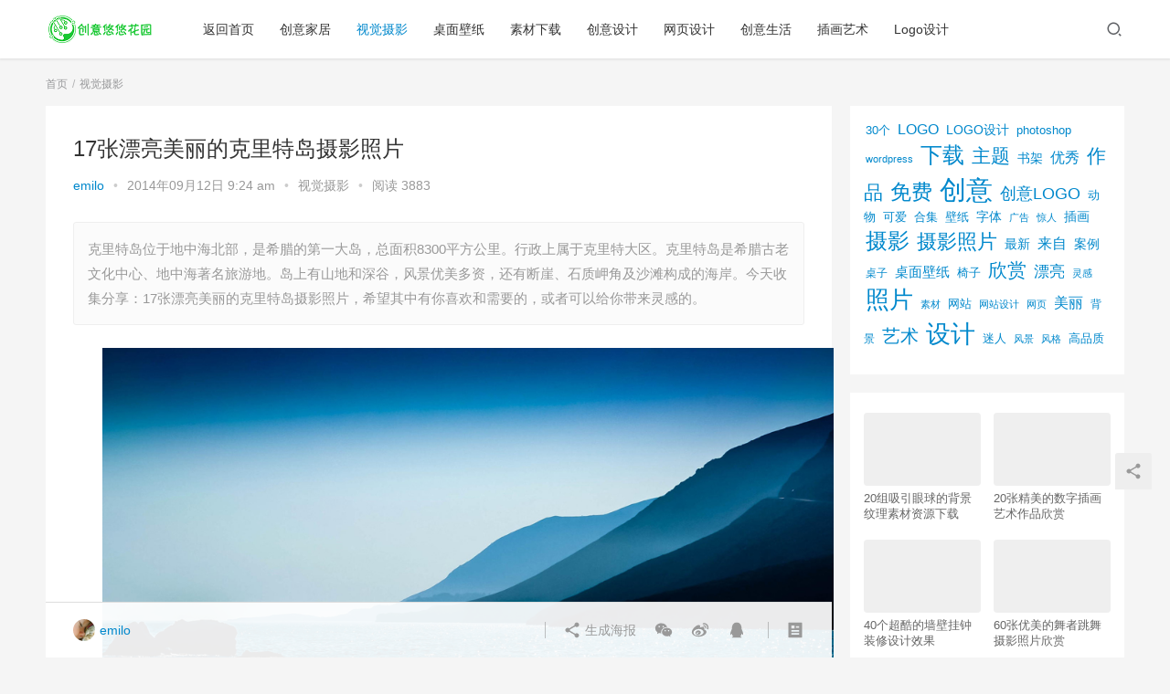

--- FILE ---
content_type: text/html; charset=UTF-8
request_url: http://uuhy.com/html/26494.html
body_size: 14434
content:
<!DOCTYPE html>
<html lang="zh-CN">
<head>
    <meta charset="UTF-8">
    <meta http-equiv="X-UA-Compatible" content="IE=Edge,chrome=1">
    <meta name="renderer" content="webkit">
    <meta name="viewport" content="initial-scale=1.0,user-scalable=no,maximum-scale=1,width=device-width">
    <title>17张漂亮美丽的克里特岛摄影照片 | 创意悠悠花园</title>
    <meta name='robots' content='max-image-preview:large' />
<meta name="keywords" content="克里特岛,摄影,漂亮,照片,美丽" />
<meta name="description" content="克里特岛位于地中海北部，是希腊的第一大岛，总面积8300平方公里。行政上属于克里特大区。克里特岛是希腊古老文化中心、地中海著名旅游地。岛上有山地和深谷，风景优美多资，还有断崖、石质岬角及沙滩构成的海岸。今天收集分享：17张漂亮美丽的克里特岛摄影照片，希望其中有你喜欢和需要的，或者可以给你带来灵感的。" />
<meta property="og:type" content="article" />
<meta property="og:url" content="http://uuhy.com/html/26494.html" />
<meta property="og:site_name" content="创意悠悠花园" />
<meta property="og:title" content="17张漂亮美丽的克里特岛摄影照片" />
<meta property="og:image" content="http://simg.uuhy.com/2014/09/crete_photos_beautifullife_10.jpg" />
<meta property="og:description" content="克里特岛位于地中海北部，是希腊的第一大岛，总面积8300平方公里。行政上属于克里特大区。克里特岛是希腊古老文化中心、地中海著名旅游地。岛上有山地和深谷，风景优美多资，还有断崖、石质岬角及沙滩构成的海岸。今天收集分享：17张漂亮美丽的克里特岛摄影照片，希望其中有你喜欢和需要的，或者可以给你带来灵感的。" />
<link rel="canonical" href="http://uuhy.com/html/26494.html" />
<meta name="applicable-device" content="pc,mobile" />
<meta http-equiv="Cache-Control" content="no-transform" />
<link rel='dns-prefetch' href='//at.alicdn.com' />
<link rel='stylesheet' id='stylesheet-css'  href='http://uuhy.com/wp-content/themes/justnewsV6.0.1/css/style.css?ver=6.0.1' type='text/css' media='all' />
<link rel='stylesheet' id='font-awesome-css'  href='http://uuhy.com/wp-content/themes/justnewsV6.0.1/themer/assets/css/font-awesome.css?ver=6.0.1' type='text/css' media='all' />
<link rel='stylesheet' id='wp-block-library-css'  href='http://uuhy.com/wp-includes/css/dist/block-library/style.min.css?ver=5.8' type='text/css' media='all' />
<script type='text/javascript' src='https://cdn.jsdelivr.net/npm/jquery@1.12.4/dist/jquery.min.js?ver=1.12.4' id='jquery-core-js'></script>
<script type='text/javascript' src='http://uuhy.com/wp-includes/js/jquery/jquery-migrate.min.js?ver=3.3.2' id='jquery-migrate-js'></script>
<script type='text/javascript' src='//at.alicdn.com/t/font_2010989_pnpf7kimxx.js?ver=6.0.1' id='wpcom-icons-js'></script>
<link rel="EditURI" type="application/rsd+xml" title="RSD" href="http://uuhy.com/xmlrpc.php?rsd" />
<link rel="wlwmanifest" type="application/wlwmanifest+xml" href="http://uuhy.com/wp-includes/wlwmanifest.xml" /> 
<link rel='shortlink' href='http://uuhy.com/?p=26494' />
        <style>
            a, .text-primary, .btn.active, .btn:active, .btn:focus, .btn:hover, .btn.btn-primary .badge, .panel-primary>.panel-heading .badge, .member-form-tab li.active a, .member-account-menu .member-nav-icon, .member-lp-process li.active p, .wpcom-profile .user-group, .wpcom-profile .wpcom-profile-nav li.active a, .wpcom-profile .profile-tab-item.active, .user-card-name .user-group, .plyr--full-ui input[type=range], body>header.header .nav>li.active>a, body>header.header .dropdown-menu>.active>a, .entry .entry-info .nickname, .entry .entry-content .has-theme-color-color, .entry-bar-inner .user-group, .entry-action .btn-dashang, .entry-action .btn-zan, .entry-readmore-btn, .form-submit-text span, .widget_profile .user-group, .list.tabs .tab.active a, .load-more, .kx-list .kx-time{color: #08c;}.bg-primary, .btn.btn-primary, .btn.btn-primary.disabled.focus, .btn.btn-primary.disabled:focus, .btn.btn-primary.disabled:hover, .btn.btn-primary[disabled].focus, .btn.btn-primary[disabled]:focus, .btn.btn-primary[disabled]:hover, fieldset[disabled] .btn.btn-primary.focus, fieldset[disabled] .btn.btn-primary:focus, fieldset[disabled] .btn.btn-primary:hover, .nav-pills>li.active>a, .nav-pills>li.active>a:focus, .nav-pills>li.active>a:hover, .label-primary, .panel-primary>.panel-heading, .action.action-color-1 .action-item, .entry .entry-content .has-theme-color-background-color, .comment-reply-title:before, .comments-title:before, .entry-related-title:before, .widget-title:before, .search-form .submit, .sec-panel-head h1 span:before, .sec-panel-head h2 span:before, .sec-panel-head h3 span:before, .wpcom-slider .swiper-pagination .swiper-pagination-bullet-active, .tagHandler ul.tagHandlerContainer li.tagItem{background-color: #08c;}.form-control:focus, .btn.active, .btn:active, .btn.btn-primary, .btn.btn-primary.active, .btn.btn-primary:active, .btn.btn-primary.disabled.focus, .btn.btn-primary.disabled:focus, .btn.btn-primary.disabled:hover, .btn.btn-primary[disabled].focus, .btn.btn-primary[disabled]:focus, .btn.btn-primary[disabled]:hover, fieldset[disabled] .btn.btn-primary.focus, fieldset[disabled] .btn.btn-primary:focus, fieldset[disabled] .btn.btn-primary:hover, .nav .open>a, .nav .open>a:focus, .nav .open>a:hover, .panel-primary, .panel-primary>.panel-heading, .wpcom-profile .profile-tab-item.active, .search-form input.keyword:focus, .load-more{border-color: #08c;}.btn.active:before, .btn:active:before, .btn:focus:before, .btn:hover:before, .TCaptcha-button .TCaptcha-icon:after, .wpcom-profile .user-group, .user-card-name .user-group, .smartphoto-loader, .entry-bar-inner .user-group, .entry-action .btn-dashang, .entry-action .btn-zan, .entry-readmore-btn, .widget-kx-list .kx-item:before, .widget_profile .user-group, .kx-list .kx-time:before{border-color: #08c;}.btn.active:after, .btn:active:after, .btn:focus:after, .btn:hover:after, .page-numbers>li.active, .pagination>li.active, .swiper-pagination-bullet-active, .swiper-pagination-progress .swiper-pagination-progressbar, .hot-slider .swiper-button-next, .hot-slider .swiper-button-prev, .action .action-item-inner h2, .action .action-item-inner h3, .action .action-item-inner h4, .TCaptcha-button .TCaptcha-icon i, .TCaptcha-button .TCaptcha-icon:before, .member-account-menu .active:before, .member-lp-process li.active i, .member-lp-process li.processed .process-line, .wpcom-profile .user-group:after, .wpcom-profile .profile-tab-item.active:after, .user-card-name .user-group:after, .modules-video .modal-player, .social-login-form .sl-input-submit, .plyr--audio .plyr__control.plyr__tab-focus, .plyr--audio .plyr__control:hover, .plyr--audio .plyr__control[aria-expanded=true], .plyr--video .plyr__control.plyr__tab-focus, .plyr--video .plyr__control:hover, .plyr--video .plyr__control[aria-expanded=true], .plyr__control--overlaid, .plyr__control--overlaid:focus, .plyr__control--overlaid:hover, .plyr__menu__container .plyr__control[role=menuitemradio][aria-checked=true]:before, .entry-bar-inner .user-group:after, .post-loop-default .item-title a .sticky-post, .post-loop-card .item-title .sticky-post, .post-loop-image .item-title .sticky-post, .sidebar .widget_nav_menu ul li.current-menu-item a, .sidebar .widget_nav_menu ul li.current-post-parent a, .widget_profile .user-group:after, .list.tabs .tab.active a:after, .kx-list .kx-date:before{background-color: #08c;}.panel-primary>.panel-heading+.panel-collapse>.panel-body{border-top-color: #08c;}.panel-primary>.panel-footer+.panel-collapse>.panel-body, .member-form-tab li.active{border-bottom-color: #08c;}.wpcom-profile .wpcom-profile-nav li.active a{border-bottom-color: #08c;}.entry .entry-content .h3, .entry .entry-content h3, .entry .member-account-content .woocommerce h2{border-left-color: #08c;}a:hover, .breadcrumb>li a:hover, .page-numbers .pagination-go .pgo-btn:hover, .pagination .pagination-go .pgo-btn:hover, .close:focus, .close:hover, .action .action-share-item:hover, .member-form .form-group.active .wi, .member-form .form-group.active .show-password .wi:hover, .member-form .form-group.error .show-password .wi:hover, .member-form .show-password .wi:hover, .member-form-tab a:hover, .member-account-name a:hover, .member-account-menu li:hover, .wpcom-profile .wpcom-profile-nav a:hover, .wpcom-profile .follow-item .follow-item-text .follow-item-name a:hover, .wpcom-profile-main .profile-posts-list .item-title a:hover, .wpcom-profile-main .profile-comments-list .comment-item-link a:hover, .hentry .member-account-wrap .notify-list .notify-item.status-1 .notify-item-title a:hover, .hentry .member-account-wrap .notify-list .notify-item-title a:hover, .user-card-name:hover, body>header.header .nav>li>a:hover, body>header.header .wpcom-adv-menu>.menu-item-style>.menu-item-wrap>li>a:hover, .navbar-action .login:focus, .navbar-action .login:hover, .navbar-action .profile a:hover, .navbar-search-close:hover, .navbar-search-btn:hover, .navbar-search-icon:focus, .navbar-search-icon:hover, .entry .entry-info a:focus, .entry .entry-info a:hover, .entry .entry-content .has-theme-hover-color, .entry .entry-content .wp-block-wpcom-accordion .panel-heading .panel-title a:hover, .entry .entry-content .wp-block-wpcom-accordion .panel-heading .panel-title a:hover .wi, .entry-bar .info-item a:hover, .comments-list .comment-children .comment-text-reply a:hover, .comments-list .reply a:hover, .comment-body .nickname a:hover, #cancel-comment-reply-link:hover, .post-loop-list .item a:hover, .post-loop-default .item-title a:hover, .post-loop-default .item-meta a:hover, .post-loop-card .item-title a:hover, .post-loop-image .item-title a:hover, .post-loop-image .item-meta-author .avatar:hover, .widget ol a:hover, .widget ul a:hover, .widget_kuaixun .widget-title-more:hover, .widget_profile .profile-name:hover, .sec-panel-head .more:hover, .el-boxed .sec-panel-head h1 span a:hover, .el-boxed .sec-panel-head h2 span a:hover, .el-boxed .sec-panel-head h3 span a:hover, .list.tabs .tab a:hover, .list-links a:focus, .list-links a:hover, .kx-list .kx-content h2 a:hover, .kx-meta .j-mobile-share:hover, .modules-category-posts .sec-panel-more a:hover{color: #07c;}.page-numbers>li:hover, .pagination>li:hover, .hot-slider .swiper-button-prev:hover, .hot-slider .swiper-container-rtl .swiper-button-next:hover, .hot-slider .swiper-button-next:hover, .hot-slider .swiper-container-rtl .swiper-button-prev:hover, .member-account-menu .active:hover:before, .wpcom-profile .wpcom-profile-setcover:hover, .wpcom-profile .profile-tab-item:hover, .social-login-form .sl-input-submit:hover, body>header.header .dropdown-menu>.active>a:focus, body>header.header .dropdown-menu>.active>a:hover, body>header.header .dropdown-menu>li>a:hover, body>header.header .wpcom-adv-menu>.menu-item-style>.menu-item-wrap .dropdown-menu li a:hover, .entry-tag a:focus, .entry-tag a:hover, .wpcom-shortcode-tags li:hover, .page-no-sidebar.member-login .btn-home:hover, .page-no-sidebar.member-register .btn-home:hover, .post-loop-default .item-category:hover, .post-loop-card .item-img .item-category:hover, .post-loop-image .item-img .item-category:hover, .widget .tagcloud a:hover, .sidebar .widget_nav_menu ul li.current-menu-item .sub-menu a:hover, .sidebar .widget_nav_menu ul li.current-post-parent .sub-menu a:hover, .sidebar .widget_nav_menu ul li a:hover, .footer-sns .sns-icon:after, .list.tabs .tab.active a:hover:after, .load-more:focus, .load-more:hover, .modules-carousel-posts .sec-panel-more .swiper-button-next:hover, .modules-carousel-posts .sec-panel-more .swiper-button-prev:hover{background-color: #07c;}.page-numbers .pagination-go .pgo-input:focus, .pagination .pagination-go .pgo-input:focus, .member-form .form-group.active .form-input, .wpcom-profile .wpcom-profile-setcover:hover, .wpcom-profile .profile-tab-item:hover, .entry-tag a:focus, .entry-tag a:hover, .entry-action .btn-dashang.liked, .entry-action .btn-dashang:hover, .entry-action .btn-zan.liked, .entry-action .btn-zan:hover, .entry-readmore-btn:hover, .widget .tagcloud a:hover, .widget-kx-list .kx-item:hover:before, .widget-kx-list .kx-item.active:before, .load-more:focus, .load-more:hover{border-color: #07c;}.action .action-item:hover, .entry .entry-content .has-theme-hover-background-color, .entry-action .btn-dashang.liked, .entry-action .btn-dashang:hover, .entry-action .btn-zan.liked, .entry-action .btn-zan:hover, .entry-readmore-btn:hover, .search-form .submit:hover, .wpcom-slider .swiper-pagination span:hover, .tagHandler ul.tagHandlerContainer li.tagItem:hover{background-color: #07c;}.member-form-tab li.active:hover{border-bottom-color: #07c;}.member-account-input input:focus, .member-account-input select:focus, .member-account-input textarea:focus, .modules-carousel-posts .sec-panel-more .swiper-button-next:hover, .modules-carousel-posts .sec-panel-more .swiper-button-prev:hover{border-color: #07c;}.wpcom-profile .wpcom-profile-nav a:hover{border-bottom-color: #07c;}@media (max-width:991px){.navbar-collapse{background-color: #08c;}}@media (max-width:767px){.entry-bar .info-item.share .mobile{background-color: #08c;}}                        body>header.header{background-color: #fff;;}
                        body>header.header .logo img{max-height: 32px;}
                        @media (max-width: 767px){
                body>header.header .logo img{max-height: 26px;}
            }
                        .entry .entry-video{ height: 482px;}
            @media (max-width: 1219px){
                .entry .entry-video{ height: 386.49883449883px;}
            }
            @media (max-width: 991px){
                .entry .entry-video{ height: 449.41724941725px;}
            }
            @media (max-width: 767px){
                .entry .entry-video{ height: 344.28571428571px;}
            }
            @media (max-width: 500px){
                .entry .entry-video{ height: 241px;}
            }
            .entry-content p{text-indent: 2em;}        </style>
    <link rel="icon" href="http://simg.uuhy.com/2023/12/logo.png" sizes="32x32" />
<link rel="icon" href="http://simg.uuhy.com/2023/12/logo.png" sizes="192x192" />
<link rel="apple-touch-icon" href="http://simg.uuhy.com/2023/12/logo.png" />
<meta name="msapplication-TileImage" content="http://simg.uuhy.com/2023/12/logo.png" />
    <!--[if lte IE 9]><script src="http://uuhy.com/wp-content/themes/justnewsV6.0.1/js/update.js"></script><![endif]-->
</head>
<body class="post-template-default single single-post postid-26494 single-format-standard lang-cn el-boxed">
<header class="header">
    <div class="container clearfix">
        <div class="navbar-header">
            <button type="button" class="navbar-toggle collapsed" data-toggle="collapse" data-target=".navbar-collapse">
                <span class="icon-bar icon-bar-1"></span>
                <span class="icon-bar icon-bar-2"></span>
                <span class="icon-bar icon-bar-3"></span>
            </button>
                        <div class="logo">
            <a href="http://uuhy.com" rel="home"><img src="http://uuhy.com/wp-content/themes/justnewsV6.0.1/images/logo.png" alt="创意悠悠花园"></a>
        </div>
    </div>
    <div class="collapse navbar-collapse">
        <nav class="navbar-left primary-menu"><ul id="menu-topnav" class="nav navbar-nav wpcom-adv-menu"><li class="menu-item"><a href="http://uuhy.com">返回首页</a></li>
<li class="menu-item"><a href="http://uuhy.com/html/category/creativehome">创意家居</a></li>
<li class="menu-item current-post-ancestor current-post-parent active"><a href="http://uuhy.com/html/category/photography">视觉摄影</a></li>
<li class="menu-item"><a href="http://uuhy.com/html/category/wall">桌面壁纸</a></li>
<li class="menu-item"><a href="http://uuhy.com/html/category/materialresources">素材下载</a></li>
<li class="menu-item"><a href="http://uuhy.com/html/category/creativedesign">创意设计</a></li>
<li class="menu-item"><a href="http://uuhy.com/html/category/webdesign">网页设计</a></li>
<li class="menu-item"><a href="http://uuhy.com/html/category/creativeall">创意生活</a></li>
<li class="menu-item"><a href="http://uuhy.com/html/category/illustrationart">插画艺术</a></li>
<li class="menu-item"><a href="http://uuhy.com/html/category/logodesign">Logo设计</a></li>
</ul></nav>        <div class="navbar-action pull-right">
                            <div class="navbar-search-icon j-navbar-search"><i class="wpcom-icon wi"><svg aria-hidden="true"><use xlink:href="#wi-search"></use></svg></i></div>
                    </div>
        <form class="navbar-search" action="http://uuhy.com" method="get" role="search">
            <div class="navbar-search-inner">
                <i class="wpcom-icon wi navbar-search-close"><svg aria-hidden="true"><use xlink:href="#wi-close"></use></svg></i>                <input type="text" name="s" class="navbar-search-input" autocomplete="off" placeholder="输入关键词搜索..." value="">
                <button class="navbar-search-btn" type="submit"><i class="wpcom-icon wi"><svg aria-hidden="true"><use xlink:href="#wi-search"></use></svg></i></button>
            </div>
        </form>
    </div><!-- /.container -->
    </div><!-- /.navbar-collapse -->
</header>
<div id="wrap">    <div class="wrap container">
        <ol class="breadcrumb" vocab="https://schema.org/" typeof="BreadcrumbList"><li class="home" property="itemListElement" typeof="ListItem"><a href="http://uuhy.com" property="item" typeof="WebPage"><span property="name" class="hide">创意悠悠花园</span>首页</a><meta property="position" content="1"></li><li property="itemListElement" typeof="ListItem"><a href="http://uuhy.com/html/category/photography" property="item" typeof="WebPage"><span property="name">视觉摄影</span></a><meta property="position" content="2"></li></ol>        <div class="main">
                            <article id="post-26494" class="post-26494 post type-post status-publish format-standard has-post-thumbnail hentry category-photography tag-3738 tag-695 tag-985 tag-784 tag-1711">
                    <div class="entry">
                                                                        <div class="entry-head">
                            <h1 class="entry-title">17张漂亮美丽的克里特岛摄影照片</h1>
                            <div class="entry-info">
                                                                    <span class="vcard">
                                        <a class="nickname url fn j-user-card" data-user="1" href="http://uuhy.com/html/author/admin">emilo</a>
                                    </span>
                                    <span class="dot">•</span>
                                                                <time class="entry-date published" datetime="2014-09-12T09:24:42+08:00" pubdate>
                                    2014年09月12日 9:24 am                                </time>
                                <span class="dot">•</span>
                                <a href="http://uuhy.com/html/category/photography" rel="category tag">视觉摄影</a>                                                                    <span class="dot">•</span>
                                    <span>阅读 3883</span>
                                                            </div>
                        </div>
                                                                        <div class="entry-excerpt entry-summary">
                            <p>克里特岛位于地中海北部，是希腊的第一大岛，总面积8300平方公里。行政上属于克里特大区。克里特岛是希腊古老文化中心、地中海著名旅游地。岛上有山地和深谷，风景优美多资，还有断崖、石质岬角及沙滩构成的海岸。今天收集分享：17张漂亮美丽的克里特岛摄影照片，希望其中有你喜欢和需要的，或者可以给你带来灵感的。</p>
                        </div>
                                                <div class="entry-content clearfix">
                            <p style="color: #000000;"><a href="http://www.beautifullife.info/art-works/beautiful-crete-photos/"><noscript><img title="Beautiful Crete Photos" src="http://pic.uuhy.com/uploads/2014/08/18/crete_photos_beautifullife_10.jpg" alt="Beautiful Creete Photos" /></noscript><img title="Beautiful Crete Photos" class="j-lazy" src="http://uuhy.com/wp-content/themes/justnewsV6.0.1/themer/assets/images/lazy.png" data-original="http://pic.uuhy.com/uploads/2014/08/18/crete_photos_beautifullife_10.jpg" alt="Beautiful Creete Photos" /></a></p>
<p style="color: #000000;"><span style="color: #000000;">克里特岛位于地中海北部，是希腊的第一大岛，总面积8300平方公里。行政上属于克里特大区。克里特岛是希腊古老文化中心、地中海著名旅游地。岛上有山地和深谷，风景优美多资，还有断崖、石质岬角及沙滩构成的海岸。今天收集分享：17张漂亮美丽的克里特岛摄影照片，希望其中有你喜欢和需要的，或者可以给你带来灵感的。</span></p>
<p style="color: #000000;">Crete by <a href="http://flickr.com/photos/jbourne43" target="_blank" rel="nofollow">Fabrizio Iacoviello</a></p>
<p style="color: #000000;"><noscript><img title="Crete" src="http://pic.uuhy.com/uploads/2014/08/18/crete_photos_beautifullife_01.jpg" alt="Crete" /></noscript><img title="Crete" class="j-lazy" src="http://uuhy.com/wp-content/themes/justnewsV6.0.1/themer/assets/images/lazy.png" data-original="http://pic.uuhy.com/uploads/2014/08/18/crete_photos_beautifullife_01.jpg" alt="Crete" /></p>
<p style="color: #000000;">Crete by <a href="http://koutras-art.blogspot.gr/" target="_blank" rel="nofollow">Nikos Koutras</a></p>
<p style="color: #000000;"><noscript><img title="Crete" src="http://pic.uuhy.com/uploads/2014/08/18/crete_photos_beautifullife_02.jpg" alt="Crete" /></noscript><img title="Crete" class="j-lazy" src="http://uuhy.com/wp-content/themes/justnewsV6.0.1/themer/assets/images/lazy.png" data-original="http://pic.uuhy.com/uploads/2014/08/18/crete_photos_beautifullife_02.jpg" alt="Crete" /></p>
<p style="color: #000000;">The Samaria gorge by <a href="http://facebook.com/profile.php?id=100004958050607" target="_blank" rel="nofollow">Timothy</a></p>
<p style="color: #000000;"><noscript><img title="The Samaria gorge, Crete" src="http://pic.uuhy.com/uploads/2014/08/18/crete_photos_beautifullife_03.jpg" alt="The Samaria gorge, Crete" /></noscript><img title="The Samaria gorge, Crete" class="j-lazy" src="http://uuhy.com/wp-content/themes/justnewsV6.0.1/themer/assets/images/lazy.png" data-original="http://pic.uuhy.com/uploads/2014/08/18/crete_photos_beautifullife_03.jpg" alt="The Samaria gorge, Crete" /></p>
<p style="color: #000000;">Balos by <a href="http://vasilis_tsikkinis.500px.com/" target="_blank" rel="nofollow">Vasilis Tsikkinis</a></p>
<p style="color: #000000;"><noscript><img title="Balos, Crete" src="http://pic.uuhy.com/uploads/2014/08/18/crete_photos_beautifullife_04.jpg" alt="Balos, Crete" /></noscript><img title="Balos, Crete" class="j-lazy" src="http://uuhy.com/wp-content/themes/justnewsV6.0.1/themer/assets/images/lazy.png" data-original="http://pic.uuhy.com/uploads/2014/08/18/crete_photos_beautifullife_04.jpg" alt="Balos, Crete" /></p>
<p style="color: #000000;">Chania. Old Port. by <a href="http://freeezzzz.ya.ru/" target="_blank" rel="nofollow">freeezzzz</a></p>
<p style="color: #000000;"><noscript><img title="Chania. Old Port, Crete" src="http://pic.uuhy.com/uploads/2014/08/18/crete_photos_beautifullife_05.jpg" alt="Chania. Old Port, Crete" /></noscript><img title="Chania. Old Port, Crete" class="j-lazy" src="http://uuhy.com/wp-content/themes/justnewsV6.0.1/themer/assets/images/lazy.png" data-original="http://pic.uuhy.com/uploads/2014/08/18/crete_photos_beautifullife_05.jpg" alt="Chania. Old Port, Crete" /></p>
<p style="color: #000000;">Crete by <a href="http://flickr.com/photos/marioy" target="_blank" rel="nofollow">Maria Erga</a></p>
<p style="color: #000000;"><noscript><img title="Crete" src="http://pic.uuhy.com/uploads/2014/08/18/crete_photos_beautifullife_06.jpg" alt="Crete" /></noscript><img title="Crete" class="j-lazy" src="http://uuhy.com/wp-content/themes/justnewsV6.0.1/themer/assets/images/lazy.png" data-original="http://pic.uuhy.com/uploads/2014/08/18/crete_photos_beautifullife_06.jpg" alt="Crete" /></p>
<p style="color: #000000;">Balos Lagoon by <a href="http://500px.com/la_indre" target="_blank" rel="nofollow">Indre Brazauskaite</a></p>
<p style="color: #000000;"><noscript><img title="Balos Lagoon, Crete" src="http://pic.uuhy.com/uploads/2014/08/18/crete_photos_beautifullife_07.jpg" alt="Balos Lagoon, Crete" /></noscript><img title="Balos Lagoon, Crete" class="j-lazy" src="http://uuhy.com/wp-content/themes/justnewsV6.0.1/themer/assets/images/lazy.png" data-original="http://pic.uuhy.com/uploads/2014/08/18/crete_photos_beautifullife_07.jpg" alt="Balos Lagoon, Crete" /></p>
<p style="color: #000000;">A glass of water by <a href="http://www.harry-k.com/" target="_blank" rel="nofollow">Harry Koerber</a></p>
<p style="color: #000000;"><noscript><img title="Crete" src="http://pic.uuhy.com/uploads/2014/08/18/crete_photos_beautifullife_08.jpg" alt="Crete" /></noscript><img title="Crete" class="j-lazy" src="http://uuhy.com/wp-content/themes/justnewsV6.0.1/themer/assets/images/lazy.png" data-original="http://pic.uuhy.com/uploads/2014/08/18/crete_photos_beautifullife_08.jpg" alt="Crete" /></p>
<p style="color: #000000;">Seascape Crete Greece Saitan limania by <a href="http://facebook.com/profile.php?id=1121646920" target="_blank" rel="nofollow">Bill Prokos</a></p>
<p style="color: #000000;"><noscript><img title="Seitan Limania, Stefanou Beach - Chania, Crete" src="http://pic.uuhy.com/uploads/2014/08/18/crete_photos_beautifullife_09.jpg" alt="Seitan Limania, Stefanou Beach - Chania, Crete" /></noscript><img title="Seitan Limania, Stefanou Beach - Chania, Crete" class="j-lazy" src="http://uuhy.com/wp-content/themes/justnewsV6.0.1/themer/assets/images/lazy.png" data-original="http://pic.uuhy.com/uploads/2014/08/18/crete_photos_beautifullife_09.jpg" alt="Seitan Limania, Stefanou Beach - Chania, Crete" /></p>
<p style="color: #000000;">Shades of Blue by <a href="http://facebook.com/profile.php?id=100000506362568" target="_blank" rel="nofollow">Terry Hanna</a></p>
<p style="color: #000000;"><noscript><img title="Crete" src="http://pic.uuhy.com/uploads/2014/08/18/crete_photos_beautifullife_10.jpg" alt="Crete" /></noscript><img title="Crete" class="j-lazy" src="http://uuhy.com/wp-content/themes/justnewsV6.0.1/themer/assets/images/lazy.png" data-original="http://pic.uuhy.com/uploads/2014/08/18/crete_photos_beautifullife_10.jpg" alt="Crete" /></p>
<p style="color: #000000;">The best table by <a href="http://www.redbubble.com/people/radphotography" target="_blank" rel="nofollow">Radek K.</a></p>
<p style="color: #000000;"><noscript><img title="Crete" src="http://pic.uuhy.com/uploads/2014/08/18/crete_photos_beautifullife_11.jpg" alt="Crete" /></noscript><img title="Crete" class="j-lazy" src="http://uuhy.com/wp-content/themes/justnewsV6.0.1/themer/assets/images/lazy.png" data-original="http://pic.uuhy.com/uploads/2014/08/18/crete_photos_beautifullife_11.jpg" alt="Crete" /></p>
<p style="color: #000000;">Lake Kourna by <a href="http://www.creativephotography.gr/" target="_blank" rel="nofollow">Spyros Tav</a></p>
<p style="color: #000000;"><noscript><img title="Lake Kourna, Crete" src="http://pic.uuhy.com/uploads/2014/08/18/crete_photos_beautifullife_12.jpg" alt="Lake Kourna, Crete" /></noscript><img title="Lake Kourna, Crete" class="j-lazy" src="http://uuhy.com/wp-content/themes/justnewsV6.0.1/themer/assets/images/lazy.png" data-original="http://pic.uuhy.com/uploads/2014/08/18/crete_photos_beautifullife_12.jpg" alt="Lake Kourna, Crete" /></p>
<p style="color: #000000;">Crete by <a href="http://www.pascaldeckarm.com/" target="_blank" rel="nofollow">Pascal Deckarm</a></p>
<p style="color: #000000;"><noscript><img title="Crete" src="http://pic.uuhy.com/uploads/2014/08/18/crete_photos_beautifullife_13.jpg" alt="Crete" /></noscript><img title="Crete" class="j-lazy" src="http://uuhy.com/wp-content/themes/justnewsV6.0.1/themer/assets/images/lazy.png" data-original="http://pic.uuhy.com/uploads/2014/08/18/crete_photos_beautifullife_13.jpg" alt="Crete" /></p>
<p style="color: #000000;">The Last Leper by <a href="http://fraser.coreative.com/" target="_blank" rel="nofollow">Fraser Blakemore</a></p>
<p style="color: #000000;"><noscript><img title="Crete" src="http://pic.uuhy.com/uploads/2014/08/18/crete_photos_beautifullife_14.jpg" alt="Crete" /></noscript><img title="Crete" class="j-lazy" src="http://uuhy.com/wp-content/themes/justnewsV6.0.1/themer/assets/images/lazy.png" data-original="http://pic.uuhy.com/uploads/2014/08/18/crete_photos_beautifullife_14.jpg" alt="Crete" /></p>
<p style="color: #000000;">At knossos palace by <a href="http://www.antonisandroulakis.com/" target="_blank" rel="nofollow">Antonis Androulakis</a></p>
<p style="color: #000000;"><noscript><img title="At knossos palace, Crete" src="http://pic.uuhy.com/uploads/2014/08/18/crete_photos_beautifullife_15.jpg" alt="At knossos palace, Crete" /></noscript><img title="At knossos palace, Crete" class="j-lazy" src="http://uuhy.com/wp-content/themes/justnewsV6.0.1/themer/assets/images/lazy.png" data-original="http://pic.uuhy.com/uploads/2014/08/18/crete_photos_beautifullife_15.jpg" alt="At knossos palace, Crete" /></p>
<p style="color: #000000;">Kourna Lake by <a href="http://schmartin.tumblr.com/" target="_blank" rel="nofollow">Martin B Nagy</a></p>
<p style="color: #000000;"><noscript><img title="Kourna Lake, Crete" src="http://pic.uuhy.com/uploads/2014/08/18/crete_photos_beautifullife_16.jpg" alt="Kourna Lake, Crete" /></noscript><img title="Kourna Lake, Crete" class="j-lazy" src="http://uuhy.com/wp-content/themes/justnewsV6.0.1/themer/assets/images/lazy.png" data-original="http://pic.uuhy.com/uploads/2014/08/18/crete_photos_beautifullife_16.jpg" alt="Kourna Lake, Crete" /></p>
                                                        <div class="entry-copyright"><p>原创文章，作者：emilo，如若转载，请注明出处：http://uuhy.com/html/26494.html</p></div>                        </div>
                        <div class="entry-footer">
                            <div class="entry-tag"><a href="http://uuhy.com/html/tag/%e5%85%8b%e9%87%8c%e7%89%b9%e5%b2%9b" rel="tag">克里特岛</a><a href="http://uuhy.com/html/tag/%e6%91%84%e5%bd%b1" rel="tag">摄影</a><a href="http://uuhy.com/html/tag/%e6%bc%82%e4%ba%ae" rel="tag">漂亮</a><a href="http://uuhy.com/html/tag/%e7%85%a7%e7%89%87" rel="tag">照片</a><a href="http://uuhy.com/html/tag/%e7%be%8e%e4%b8%bd" rel="tag">美丽</a></div>
                            <div class="entry-action">
                                <div class="btn-zan" data-id="26494"><i class="wpcom-icon wi"><svg aria-hidden="true"><use xlink:href="#wi-thumb-up-fill"></use></svg></i> 赞 <span class="entry-action-num">(0)</span></div>

                                                            </div>

                            <div class="entry-bar">
                                <div class="entry-bar-inner clearfix">
                                                                            <div class="author pull-left">
                                                                                        <a data-user="1" target="_blank" href="http://uuhy.com/html/author/admin" class="avatar j-user-card">
                                                <img alt='emilo' src='http://cdn.v2ex.com/gravatar/03f536743db57c89b3780a4f7b754f59?s=60&#038;d=wavatar&#038;r=g' srcset='http://cdn.v2ex.com/gravatar/03f536743db57c89b3780a4f7b754f59?s=120&#038;d=wavatar&#038;r=g 2x' class='avatar avatar-60 photo' height='60' width='60' /><span class="author-name">emilo</span>                                            </a>
                                        </div>
                                                                        <div class="info pull-right">
                                        <div class="info-item meta">
                                                                                                                                                                            </div>
                                        <div class="info-item share">
                                            <a class="meta-item mobile j-mobile-share" href="javascript:;" data-id="26494" data-qrcode="http://uuhy.com/html/26494.html"><i class="wpcom-icon wi"><svg aria-hidden="true"><use xlink:href="#wi-share"></use></svg></i> 生成海报</a>
                                                                                            <a class="meta-item wechat" data-share="wechat" target="_blank" rel="nofollow" href="#">
                                                    <i class="wpcom-icon wi"><svg aria-hidden="true"><use xlink:href="#wi-wechat"></use></svg></i>                                                </a>
                                                                                            <a class="meta-item weibo" data-share="weibo" target="_blank" rel="nofollow" href="#">
                                                    <i class="wpcom-icon wi"><svg aria-hidden="true"><use xlink:href="#wi-weibo"></use></svg></i>                                                </a>
                                                                                            <a class="meta-item qq" data-share="qq" target="_blank" rel="nofollow" href="#">
                                                    <i class="wpcom-icon wi"><svg aria-hidden="true"><use xlink:href="#wi-qq"></use></svg></i>                                                </a>
                                                                                    </div>
                                        <div class="info-item act">
                                            <a href="javascript:;" id="j-reading"><i class="wpcom-icon wi"><svg aria-hidden="true"><use xlink:href="#wi-article"></use></svg></i></a>
                                        </div>
                                    </div>
                                </div>
                            </div>

                            <div class="entry-page">
                                                                    <div class="entry-page-prev j-lazy" style="background-image: url(http://uuhy.com/wp-content/themes/justnewsV6.0.1/themer/assets/images/lazy.png);" data-original="http://simg.uuhy.com/2014/09/53db42ed81aee-480x300.gif">
                                        <a href="http://uuhy.com/html/26526.html" title="25个创意的Logo设计参考" rel="prev">
                                            <span>25个创意的Logo设计参考</span>
                                        </a>
                                        <div class="entry-page-info">
                                            <span class="pull-left"><i class="wpcom-icon wi"><svg aria-hidden="true"><use xlink:href="#wi-arrow-left-double"></use></svg></i> 上一篇</span>
                                            <span class="pull-right">2014年09月12日 9:21 am</span>
                                        </div>
                                    </div>
                                                                                                    <div class="entry-page-next j-lazy" style="background-image: url(http://uuhy.com/wp-content/themes/justnewsV6.0.1/themer/assets/images/lazy.png);" data-original="http://simg.uuhy.com/2014/09/25fb10e11502861f664441b10fc72874-480x300.png">
                                        <a href="http://uuhy.com/html/26445.html" title="19张来自Mike的创意Logo设计欣赏" rel="next">
                                            <span>19张来自Mike的创意Logo设计欣赏</span>
                                        </a>
                                        <div class="entry-page-info">
                                            <span class="pull-right">下一篇 <i class="wpcom-icon wi"><svg aria-hidden="true"><use xlink:href="#wi-arrow-right-double"></use></svg></i></span>
                                            <span class="pull-left">2014年09月15日 9:27 am</span>
                                        </div>
                                    </div>
                                                            </div>
                                                        <h3 class="entry-related-title">相关推荐</h3><ul class="entry-related cols-3 post-loop post-loop-default"><li class="item item2">
        <div class="item-img">
        <a class="item-img-inner" href="http://uuhy.com/html/19330.html" title="创意艺术照片合集#37" target="_blank" rel="bookmark">
            <img width="480" height="300" src="http://uuhy.com/wp-content/themes/justnewsV6.0.1/themer/assets/images/lazy.png" class="attachment-post-thumbnail size-post-thumbnail wp-post-image j-lazy" alt="创意艺术照片合集#37" data-original="http://simg.uuhy.com/2011/12/87-016-480x300.jpg" />        </a>
                <a class="item-category" href="http://uuhy.com/html/category/creativeall" target="_blank">创意生活</a>
            </div>
        <div class="item-content">
                <h4 class="item-title">
            <a href="http://uuhy.com/html/19330.html" target="_blank" rel="bookmark">
                                 创意艺术照片合集#37            </a>
        </h4>
        <div class="item-excerpt">
            <p>手里总是会有一些比较创意的照片，内容有比较杂，有摄影的，有插画的，所以就做一个合集吧。</p>
<p>今天分享的是第三十七集：创意艺术照片合集#37，希望其中有你喜欢，或者给你带来灵感的。</p>
        </div>
        <div class="item-meta">
                                    <span class="item-meta-li date">2011年12月10日</span>
            <div class="item-meta-right">
                <span class="item-meta-li views" title="阅读数"><i class="wpcom-icon wi"><svg aria-hidden="true"><use xlink:href="#wi-eye"></use></svg></i> 2.6K</span><span class="item-meta-li likes" title="点赞数"><i class="wpcom-icon wi"><svg aria-hidden="true"><use xlink:href="#wi-thumb-up"></use></svg></i> 0</span>            </div>
        </div>
    </div>
</li>
<li class="item item2">
        <div class="item-img">
        <a class="item-img-inner" href="http://uuhy.com/html/15177.html" title="25张来自PhotoRadar摄影比赛的候选作品" target="_blank" rel="bookmark">
            <img width="453" height="300" src="http://uuhy.com/wp-content/themes/justnewsV6.0.1/themer/assets/images/lazy.png" class="attachment-post-thumbnail size-post-thumbnail wp-post-image j-lazy" alt="25张来自PhotoRadar摄影比赛的候选作品" data-original="http://simg.uuhy.com/2010/10/digitalcamera001.jpg" />        </a>
                <a class="item-category" href="http://uuhy.com/html/category/photography" target="_blank">视觉摄影</a>
            </div>
        <div class="item-content">
                <h4 class="item-title">
            <a href="http://uuhy.com/html/15177.html" target="_blank" rel="bookmark">
                                 25张来自PhotoRadar摄影比赛的候选作品            </a>
        </h4>
        <div class="item-excerpt">
            <p>今天分享：25张来自PhotoRadar摄影比赛的候选作品。希望其中有你喜欢的。</p>
        </div>
        <div class="item-meta">
                                    <span class="item-meta-li date">2010年10月23日</span>
            <div class="item-meta-right">
                <span class="item-meta-li views" title="阅读数"><i class="wpcom-icon wi"><svg aria-hidden="true"><use xlink:href="#wi-eye"></use></svg></i> 2.4K</span><span class="item-meta-li likes" title="点赞数"><i class="wpcom-icon wi"><svg aria-hidden="true"><use xlink:href="#wi-thumb-up"></use></svg></i> 1</span>            </div>
        </div>
    </div>
</li>
<li class="item item2">
        <div class="item-img">
        <a class="item-img-inner" href="http://uuhy.com/html/13062.html" title="星球大战" target="_blank" rel="bookmark">
            <img width="447" height="300" src="http://uuhy.com/wp-content/themes/justnewsV6.0.1/themer/assets/images/lazy.png" class="attachment-post-thumbnail size-post-thumbnail wp-post-image j-lazy" alt="星球大战" data-original="http://simg.uuhy.com/2010/04/8fa5_ff47_star-wars-lego-2.jpg" />        </a>
                <a class="item-category" href="http://uuhy.com/html/category/creativedesign" target="_blank">创意设计</a>
            </div>
        <div class="item-content">
                <h4 class="item-title">
            <a href="http://uuhy.com/html/13062.html" target="_blank" rel="bookmark">
                                 星球大战            </a>
        </h4>
        <div class="item-excerpt">
            <p>看图不说话，有兴趣的可以进下面的地址看看：http://www.2dayblog.com/2009/06/06/lego-stormtroopers-photoshooting/</p>
        </div>
        <div class="item-meta">
                                    <span class="item-meta-li date">2010年04月28日</span>
            <div class="item-meta-right">
                <span class="item-meta-li views" title="阅读数"><i class="wpcom-icon wi"><svg aria-hidden="true"><use xlink:href="#wi-eye"></use></svg></i> 3.0K</span><span class="item-meta-li likes" title="点赞数"><i class="wpcom-icon wi"><svg aria-hidden="true"><use xlink:href="#wi-thumb-up"></use></svg></i> 0</span>            </div>
        </div>
    </div>
</li>
<li class="item item2">
        <div class="item-img">
        <a class="item-img-inner" href="http://uuhy.com/html/14965.html" title="30张雄伟壮观的热气球摄影照片" target="_blank" rel="bookmark">
            <img width="400" height="300" src="http://uuhy.com/wp-content/themes/justnewsV6.0.1/themer/assets/images/lazy.png" class="attachment-post-thumbnail size-post-thumbnail wp-post-image j-lazy" alt="30张雄伟壮观的热气球摄影照片" data-original="http://simg.uuhy.com/2010/09/balloon-29-500x375.jpg" />        </a>
                <a class="item-category" href="http://uuhy.com/html/category/photography" target="_blank">视觉摄影</a>
            </div>
        <div class="item-content">
                <h4 class="item-title">
            <a href="http://uuhy.com/html/14965.html" target="_blank" rel="bookmark">
                                 30张雄伟壮观的热气球摄影照片            </a>
        </h4>
        <div class="item-excerpt">
            <p>分享：30张雄伟壮观的热气球摄影照片，希望有你喜欢的</p>
        </div>
        <div class="item-meta">
                                    <span class="item-meta-li date">2010年10月8日</span>
            <div class="item-meta-right">
                <span class="item-meta-li views" title="阅读数"><i class="wpcom-icon wi"><svg aria-hidden="true"><use xlink:href="#wi-eye"></use></svg></i> 3.8K</span><span class="item-meta-li likes" title="点赞数"><i class="wpcom-icon wi"><svg aria-hidden="true"><use xlink:href="#wi-thumb-up"></use></svg></i> 0</span>            </div>
        </div>
    </div>
</li>
<li class="item item2">
        <div class="item-img">
        <a class="item-img-inner" href="http://uuhy.com/html/19030.html" title="30张惊人的全景摄影照片" target="_blank" rel="bookmark">
            <img width="480" height="300" src="http://uuhy.com/wp-content/themes/justnewsV6.0.1/themer/assets/images/lazy.png" class="attachment-post-thumbnail size-post-thumbnail wp-post-image j-lazy" alt="30张惊人的全景摄影照片" data-original="http://simg.uuhy.com/2011/11/1325-600x200-480x300.jpg" />        </a>
                <a class="item-category" href="http://uuhy.com/html/category/photography" target="_blank">视觉摄影</a>
            </div>
        <div class="item-content">
                <h4 class="item-title">
            <a href="http://uuhy.com/html/19030.html" target="_blank" rel="bookmark">
                                 30张惊人的全景摄影照片            </a>
        </h4>
        <div class="item-excerpt">
            <p>今天分享：30张惊人的全景摄影照片，希望其中有你喜欢的，或者可以给你带来灵感。如果你有兴趣，但没有装备，可以用软件进行拼接。</p>
        </div>
        <div class="item-meta">
                                    <span class="item-meta-li date">2011年12月4日</span>
            <div class="item-meta-right">
                <span class="item-meta-li views" title="阅读数"><i class="wpcom-icon wi"><svg aria-hidden="true"><use xlink:href="#wi-eye"></use></svg></i> 3.1K</span><span class="item-meta-li likes" title="点赞数"><i class="wpcom-icon wi"><svg aria-hidden="true"><use xlink:href="#wi-thumb-up"></use></svg></i> 0</span>            </div>
        </div>
    </div>
</li>
<li class="item item2">
        <div class="item-img">
        <a class="item-img-inner" href="http://uuhy.com/html/21935.html" title="40张震憾人心的时事摄影照片" target="_blank" rel="bookmark">
            <img width="480" height="300" src="http://uuhy.com/wp-content/themes/justnewsV6.0.1/themer/assets/images/lazy.png" class="attachment-post-thumbnail size-post-thumbnail wp-post-image j-lazy" alt="40张震憾人心的时事摄影照片" data-original="http://simg.uuhy.com/2012/09/thumb-power-480x300.jpg" />        </a>
                <a class="item-category" href="http://uuhy.com/html/category/photography" target="_blank">视觉摄影</a>
            </div>
        <div class="item-content">
                <h4 class="item-title">
            <a href="http://uuhy.com/html/21935.html" target="_blank" rel="bookmark">
                                 40张震憾人心的时事摄影照片            </a>
        </h4>
        <div class="item-excerpt">
            <p>这个世界随时都会有一些可以震憾我们人心的事情发生，今天收集分享：40张震憾人心的时事摄影照片，希望其中有你喜欢和需要的，或者可以给你带来灵感的。</p>
        </div>
        <div class="item-meta">
                                    <span class="item-meta-li date">2012年09月11日</span>
            <div class="item-meta-right">
                <span class="item-meta-li views" title="阅读数"><i class="wpcom-icon wi"><svg aria-hidden="true"><use xlink:href="#wi-eye"></use></svg></i> 3.0K</span><span class="item-meta-li likes" title="点赞数"><i class="wpcom-icon wi"><svg aria-hidden="true"><use xlink:href="#wi-thumb-up"></use></svg></i> 0</span>            </div>
        </div>
    </div>
</li>
<li class="item item2">
        <div class="item-img">
        <a class="item-img-inner" href="http://uuhy.com/html/25975.html" title="15个世界上最神奇的地方摄影照片" target="_blank" rel="bookmark">
            <img width="480" height="300" src="http://uuhy.com/wp-content/themes/justnewsV6.0.1/themer/assets/images/lazy.png" class="attachment-post-thumbnail size-post-thumbnail wp-post-image j-lazy" alt="15个世界上最神奇的地方摄影照片" data-original="http://simg.uuhy.com/2013/12/amazing-caves-2-3-480x300.jpg" />        </a>
                <a class="item-category" href="http://uuhy.com/html/category/photography" target="_blank">视觉摄影</a>
            </div>
        <div class="item-content">
                <h4 class="item-title">
            <a href="http://uuhy.com/html/25975.html" target="_blank" rel="bookmark">
                                 15个世界上最神奇的地方摄影照片            </a>
        </h4>
        <div class="item-excerpt">
            <p>我们生活的地球总是会给我们创造一些神奇，漂亮到极致的美景，今天收集分享：15个世界上最神奇的地方摄影照片，希望其中有你喜欢和需要的，或者可以给你带来灵感的。</p>
        </div>
        <div class="item-meta">
                                    <span class="item-meta-li date">2013年12月23日</span>
            <div class="item-meta-right">
                <span class="item-meta-li views" title="阅读数"><i class="wpcom-icon wi"><svg aria-hidden="true"><use xlink:href="#wi-eye"></use></svg></i> 4.8K</span><span class="item-meta-li likes" title="点赞数"><i class="wpcom-icon wi"><svg aria-hidden="true"><use xlink:href="#wi-thumb-up"></use></svg></i> 0</span>            </div>
        </div>
    </div>
</li>
<li class="item item2">
        <div class="item-img">
        <a class="item-img-inner" href="http://uuhy.com/html/26435.html" title="23张时尚艳丽的摄影照片欣赏" target="_blank" rel="bookmark">
            <img width="480" height="300" src="http://uuhy.com/wp-content/themes/justnewsV6.0.1/themer/assets/images/lazy.png" class="attachment-post-thumbnail size-post-thumbnail wp-post-image j-lazy" alt="23张时尚艳丽的摄影照片欣赏" data-original="http://simg.uuhy.com/2014/07/8-fashion-photography-german-magazine-480x300.jpg" />        </a>
                <a class="item-category" href="http://uuhy.com/html/category/photography" target="_blank">视觉摄影</a>
            </div>
        <div class="item-content">
                <h4 class="item-title">
            <a href="http://uuhy.com/html/26435.html" target="_blank" rel="bookmark">
                                 23张时尚艳丽的摄影照片欣赏            </a>
        </h4>
        <div class="item-excerpt">
            <p>今天分享来自德国的时尚摄影师 Elizaveta Porodina 的作品集：23张时尚艳丽的摄影照片欣赏，希望其中有你喜欢和需要的，或者可以给你带来灵感的。</p>
        </div>
        <div class="item-meta">
                                    <span class="item-meta-li date">2014年08月29日</span>
            <div class="item-meta-right">
                <span class="item-meta-li views" title="阅读数"><i class="wpcom-icon wi"><svg aria-hidden="true"><use xlink:href="#wi-eye"></use></svg></i> 4.0K</span><span class="item-meta-li likes" title="点赞数"><i class="wpcom-icon wi"><svg aria-hidden="true"><use xlink:href="#wi-thumb-up"></use></svg></i> 0</span>            </div>
        </div>
    </div>
</li>
<li class="item item2">
        <div class="item-img">
        <a class="item-img-inner" href="http://uuhy.com/html/13818.html" title="65个绝对惊人的水下摄影照片" target="_blank" rel="bookmark">
            <img width="400" height="300" src="http://uuhy.com/wp-content/themes/justnewsV6.0.1/themer/assets/images/lazy.png" class="attachment-post-thumbnail size-post-thumbnail wp-post-image j-lazy" alt="65个绝对惊人的水下摄影照片" data-original="http://simg.uuhy.com/2010/06/da5e_underwater42-500x375.jpg" />        </a>
                <a class="item-category" href="http://uuhy.com/html/category/photography" target="_blank">视觉摄影</a>
            </div>
        <div class="item-content">
                <h4 class="item-title">
            <a href="http://uuhy.com/html/13818.html" target="_blank" rel="bookmark">
                                 65个绝对惊人的水下摄影照片            </a>
        </h4>
        <div class="item-excerpt">
            <p>海洋是我们地球上最神秘的地方之一，特别是海滨的深处，那里光线都照射不到，所以对于人类来说，一直是属于未知的地带之一，正是因为这些神秘的海洋可以生长出漂亮的海底植物和美丽的珊瑚礁</p>
        </div>
        <div class="item-meta">
                                    <span class="item-meta-li date">2010年06月24日</span>
            <div class="item-meta-right">
                <span class="item-meta-li views" title="阅读数"><i class="wpcom-icon wi"><svg aria-hidden="true"><use xlink:href="#wi-eye"></use></svg></i> 5.2K</span><span class="item-meta-li likes" title="点赞数"><i class="wpcom-icon wi"><svg aria-hidden="true"><use xlink:href="#wi-thumb-up"></use></svg></i> 0</span>            </div>
        </div>
    </div>
</li>
<li class="item item2">
        <div class="item-img">
        <a class="item-img-inner" href="http://uuhy.com/html/15072.html" title="68张效果迷人的桥梁摄影照片" target="_blank" rel="bookmark">
            <img width="456" height="300" src="http://uuhy.com/wp-content/themes/justnewsV6.0.1/themer/assets/images/lazy.png" class="attachment-post-thumbnail size-post-thumbnail wp-post-image j-lazy" alt="68张效果迷人的桥梁摄影照片" data-original="http://simg.uuhy.com/2010/10/032-Bridges1.jpg" />        </a>
                <a class="item-category" href="http://uuhy.com/html/category/photography" target="_blank">视觉摄影</a>
            </div>
        <div class="item-content">
                <h4 class="item-title">
            <a href="http://uuhy.com/html/15072.html" target="_blank" rel="bookmark">
                                 68张效果迷人的桥梁摄影照片            </a>
        </h4>
        <div class="item-excerpt">
            <p>桥梁也是很多摄影师们钟情的地方，因为在好的光线和角度还有背景下，就算是公园里的一座小桥也得拍出意境不错的照片</p>
        </div>
        <div class="item-meta">
                                    <span class="item-meta-li date">2010年10月12日</span>
            <div class="item-meta-right">
                <span class="item-meta-li views" title="阅读数"><i class="wpcom-icon wi"><svg aria-hidden="true"><use xlink:href="#wi-eye"></use></svg></i> 4.5K</span><span class="item-meta-li likes" title="点赞数"><i class="wpcom-icon wi"><svg aria-hidden="true"><use xlink:href="#wi-thumb-up"></use></svg></i> 0</span>            </div>
        </div>
    </div>
</li>
</ul>                        </div>
                                            </div>
                </article>
                    </div>
                    <aside class="sidebar">
                <div id="block-5" class="widget widget_block widget_tag_cloud"><p class="wp-block-tag-cloud"><a href="http://uuhy.com/html/tag/30%e4%b8%aa" class="tag-cloud-link tag-link-1558 tag-link-position-1" style="font-size: 9.5pt;" aria-label="30个 (72个项目)">30个</a>
<a href="http://uuhy.com/html/tag/logo" class="tag-cloud-link tag-link-1774 tag-link-position-2" style="font-size: 11.8pt;" aria-label="LOGO (123个项目)">LOGO</a>
<a href="http://uuhy.com/html/tag/logo%e8%ae%be%e8%ae%a1" class="tag-cloud-link tag-link-2337 tag-link-position-3" style="font-size: 10.8pt;" aria-label="LOGO设计 (97个项目)">LOGO设计</a>
<a href="http://uuhy.com/html/tag/photoshop" class="tag-cloud-link tag-link-402 tag-link-position-4" style="font-size: 10pt;" aria-label="photoshop (81个项目)">photoshop</a>
<a href="http://uuhy.com/html/tag/wordpress" class="tag-cloud-link tag-link-970 tag-link-position-5" style="font-size: 8.1pt;" aria-label="wordpress (51个项目)">wordpress</a>
<a href="http://uuhy.com/html/tag/%e4%b8%8b%e8%bd%bd" class="tag-cloud-link tag-link-656 tag-link-position-6" style="font-size: 17.9pt;" aria-label="下载 (498个项目)">下载</a>
<a href="http://uuhy.com/html/tag/%e4%b8%bb%e9%a2%98" class="tag-cloud-link tag-link-1752 tag-link-position-7" style="font-size: 15.4pt;" aria-label="主题 (283个项目)">主题</a>
<a href="http://uuhy.com/html/tag/%e4%b9%a6%e6%9e%b6" class="tag-cloud-link tag-link-85 tag-link-position-8" style="font-size: 10.3pt;" aria-label="书架 (86个项目)">书架</a>
<a href="http://uuhy.com/html/tag/%e4%bc%98%e7%a7%80" class="tag-cloud-link tag-link-2075 tag-link-position-9" style="font-size: 11.7pt;" aria-label="优秀 (120个项目)">优秀</a>
<a href="http://uuhy.com/html/tag/%e4%bd%9c%e5%93%81" class="tag-cloud-link tag-link-1547 tag-link-position-10" style="font-size: 15.6pt;" aria-label="作品 (293个项目)">作品</a>
<a href="http://uuhy.com/html/tag/%e5%85%8d%e8%b4%b9" class="tag-cloud-link tag-link-1369 tag-link-position-11" style="font-size: 17pt;" aria-label="免费 (406个项目)">免费</a>
<a href="http://uuhy.com/html/tag/%e5%88%9b%e6%84%8f" class="tag-cloud-link tag-link-15 tag-link-position-12" style="font-size: 22pt;" aria-label="创意 (1,293个项目)">创意</a>
<a href="http://uuhy.com/html/tag/%e5%88%9b%e6%84%8flogo" class="tag-cloud-link tag-link-2344 tag-link-position-13" style="font-size: 13.8pt;" aria-label="创意LOGO (192个项目)">创意LOGO</a>
<a href="http://uuhy.com/html/tag/%e5%8a%a8%e7%89%a9" class="tag-cloud-link tag-link-514 tag-link-position-14" style="font-size: 9.9pt;" aria-label="动物 (78个项目)">动物</a>
<a href="http://uuhy.com/html/tag/%e5%8f%af%e7%88%b1" class="tag-cloud-link tag-link-33 tag-link-position-15" style="font-size: 9.8pt;" aria-label="可爱 (77个项目)">可爱</a>
<a href="http://uuhy.com/html/tag/%e5%90%88%e9%9b%86" class="tag-cloud-link tag-link-1939 tag-link-position-16" style="font-size: 9.9pt;" aria-label="合集 (79个项目)">合集</a>
<a href="http://uuhy.com/html/tag/%e5%a3%81%e7%ba%b8" class="tag-cloud-link tag-link-1518 tag-link-position-17" style="font-size: 9.8pt;" aria-label="壁纸 (77个项目)">壁纸</a>
<a href="http://uuhy.com/html/tag/%e5%ad%97%e4%bd%93" class="tag-cloud-link tag-link-350 tag-link-position-18" style="font-size: 10.4pt;" aria-label="字体 (89个项目)">字体</a>
<a href="http://uuhy.com/html/tag/%e5%b9%bf%e5%91%8a" class="tag-cloud-link tag-link-283 tag-link-position-19" style="font-size: 8pt;" aria-label="广告 (50个项目)">广告</a>
<a href="http://uuhy.com/html/tag/%e6%83%8a%e4%ba%ba" class="tag-cloud-link tag-link-1659 tag-link-position-20" style="font-size: 8.1pt;" aria-label="惊人 (52个项目)">惊人</a>
<a href="http://uuhy.com/html/tag/%e6%8f%92%e7%94%bb" class="tag-cloud-link tag-link-1611 tag-link-position-21" style="font-size: 10.4pt;" aria-label="插画 (88个项目)">插画</a>
<a href="http://uuhy.com/html/tag/%e6%91%84%e5%bd%b1" class="tag-cloud-link tag-link-695 tag-link-position-22" style="font-size: 18.1pt;" aria-label="摄影 (528个项目)">摄影</a>
<a href="http://uuhy.com/html/tag/%e6%91%84%e5%bd%b1%e7%85%a7%e7%89%87" class="tag-cloud-link tag-link-2323 tag-link-position-23" style="font-size: 16.8pt;" aria-label="摄影照片 (392个项目)">摄影照片</a>
<a href="http://uuhy.com/html/tag/%e6%9c%80%e6%96%b0" class="tag-cloud-link tag-link-1648 tag-link-position-24" style="font-size: 10.3pt;" aria-label="最新 (86个项目)">最新</a>
<a href="http://uuhy.com/html/tag/%e6%9d%a5%e8%87%aa" class="tag-cloud-link tag-link-1649 tag-link-position-25" style="font-size: 11.7pt;" aria-label="来自 (118个项目)">来自</a>
<a href="http://uuhy.com/html/tag/%e6%a1%88%e4%be%8b" class="tag-cloud-link tag-link-1864 tag-link-position-26" style="font-size: 10.4pt;" aria-label="案例 (89个项目)">案例</a>
<a href="http://uuhy.com/html/tag/%e6%a1%8c%e5%ad%90" class="tag-cloud-link tag-link-37 tag-link-position-27" style="font-size: 9.3pt;" aria-label="桌子 (68个项目)">桌子</a>
<a href="http://uuhy.com/html/tag/%e6%a1%8c%e9%9d%a2%e5%a3%81%e7%ba%b8" class="tag-cloud-link tag-link-2377 tag-link-position-28" style="font-size: 11.5pt;" aria-label="桌面壁纸 (115个项目)">桌面壁纸</a>
<a href="http://uuhy.com/html/tag/%e6%a4%85%e5%ad%90" class="tag-cloud-link tag-link-165 tag-link-position-29" style="font-size: 9.5pt;" aria-label="椅子 (72个项目)">椅子</a>
<a href="http://uuhy.com/html/tag/%e6%ac%a3%e8%b5%8f" class="tag-cloud-link tag-link-1449 tag-link-position-30" style="font-size: 15.7pt;" aria-label="欣赏 (298个项目)">欣赏</a>
<a href="http://uuhy.com/html/tag/%e6%bc%82%e4%ba%ae" class="tag-cloud-link tag-link-985 tag-link-position-31" style="font-size: 13pt;" aria-label="漂亮 (163个项目)">漂亮</a>
<a href="http://uuhy.com/html/tag/%e7%81%b5%e6%84%9f" class="tag-cloud-link tag-link-1300 tag-link-position-32" style="font-size: 8.5pt;" aria-label="灵感 (56个项目)">灵感</a>
<a href="http://uuhy.com/html/tag/%e7%85%a7%e7%89%87" class="tag-cloud-link tag-link-784 tag-link-position-33" style="font-size: 19.6pt;" aria-label="照片 (745个项目)">照片</a>
<a href="http://uuhy.com/html/tag/%e7%b4%a0%e6%9d%90" class="tag-cloud-link tag-link-2073 tag-link-position-34" style="font-size: 8.2pt;" aria-label="素材 (53个项目)">素材</a>
<a href="http://uuhy.com/html/tag/%e7%bd%91%e7%ab%99" class="tag-cloud-link tag-link-1570 tag-link-position-35" style="font-size: 10.1pt;" aria-label="网站 (82个项目)">网站</a>
<a href="http://uuhy.com/html/tag/%e7%bd%91%e7%ab%99%e8%ae%be%e8%ae%a1" class="tag-cloud-link tag-link-2346 tag-link-position-36" style="font-size: 8.1pt;" aria-label="网站设计 (52个项目)">网站设计</a>
<a href="http://uuhy.com/html/tag/%e7%bd%91%e9%a1%b5" class="tag-cloud-link tag-link-1576 tag-link-position-37" style="font-size: 8.2pt;" aria-label="网页 (53个项目)">网页</a>
<a href="http://uuhy.com/html/tag/%e7%be%8e%e4%b8%bd" class="tag-cloud-link tag-link-1711 tag-link-position-38" style="font-size: 11.7pt;" aria-label="美丽 (120个项目)">美丽</a>
<a href="http://uuhy.com/html/tag/%e8%83%8c%e6%99%af" class="tag-cloud-link tag-link-1925 tag-link-position-39" style="font-size: 8.9pt;" aria-label="背景 (62个项目)">背景</a>
<a href="http://uuhy.com/html/tag/%e8%89%ba%e6%9c%af" class="tag-cloud-link tag-link-206 tag-link-position-40" style="font-size: 15.3pt;" aria-label="艺术 (277个项目)">艺术</a>
<a href="http://uuhy.com/html/tag/%e8%ae%be%e8%ae%a1" class="tag-cloud-link tag-link-227 tag-link-position-41" style="font-size: 20.2pt;" aria-label="设计 (844个项目)">设计</a>
<a href="http://uuhy.com/html/tag/%e8%bf%b7%e4%ba%ba" class="tag-cloud-link tag-link-1944 tag-link-position-42" style="font-size: 9.5pt;" aria-label="迷人 (71个项目)">迷人</a>
<a href="http://uuhy.com/html/tag/%e9%a3%8e%e6%99%af" class="tag-cloud-link tag-link-1951 tag-link-position-43" style="font-size: 8.2pt;" aria-label="风景 (53个项目)">风景</a>
<a href="http://uuhy.com/html/tag/%e9%a3%8e%e6%a0%bc" class="tag-cloud-link tag-link-1723 tag-link-position-44" style="font-size: 8.5pt;" aria-label="风格 (57个项目)">风格</a>
<a href="http://uuhy.com/html/tag/%e9%ab%98%e5%93%81%e8%b4%a8" class="tag-cloud-link tag-link-1516 tag-link-position-45" style="font-size: 9.8pt;" aria-label="高品质 (76个项目)">高品质</a></p></div><div id="wpcom-lastest-products-2" class="widget widget_lastest_products">            <ul class="p-list clearfix">
                                    <li class="col-xs-24 col-md-12 p-item">
                        <div class="p-item-wrap">
                            <a class="thumb" href="http://uuhy.com/html/28005.html">
                                <img width="480" height="300" src="http://uuhy.com/wp-content/themes/justnewsV6.0.1/themer/assets/images/lazy.png" class="attachment-post-thumbnail size-post-thumbnail wp-post-image j-lazy" alt="20组吸引眼球的背景纹理素材资源下载" data-original="http://simg.uuhy.com/2018/11/memphis_patterns_black_01-800x532-480x300.jpg" />                            </a>
                            <h4 class="title">
                                <a href="http://uuhy.com/html/28005.html" title="20组吸引眼球的背景纹理素材资源下载">
                                    20组吸引眼球的背景纹理素材资源下载                                </a>
                            </h4>
                        </div>
                    </li>
                                    <li class="col-xs-24 col-md-12 p-item">
                        <div class="p-item-wrap">
                            <a class="thumb" href="http://uuhy.com/html/28003.html">
                                <img width="480" height="300" src="http://uuhy.com/wp-content/themes/justnewsV6.0.1/themer/assets/images/lazy.png" class="attachment-post-thumbnail size-post-thumbnail wp-post-image j-lazy" alt="20张精美的数字插画艺术作品欣赏" data-original="http://simg.uuhy.com/2017/06/7-lycanveon-digital-painting-by-tsaoshin.preview-480x300.jpg" />                            </a>
                            <h4 class="title">
                                <a href="http://uuhy.com/html/28003.html" title="20张精美的数字插画艺术作品欣赏">
                                    20张精美的数字插画艺术作品欣赏                                </a>
                            </h4>
                        </div>
                    </li>
                                    <li class="col-xs-24 col-md-12 p-item">
                        <div class="p-item-wrap">
                            <a class="thumb" href="http://uuhy.com/html/28004.html">
                                <img width="480" height="300" src="http://uuhy.com/wp-content/themes/justnewsV6.0.1/themer/assets/images/lazy.png" class="attachment-post-thumbnail size-post-thumbnail wp-post-image j-lazy" alt="40个超酷的墙壁挂钟装修设计效果" data-original="http://simg.uuhy.com/2018/11/simple-white-modern-wall-clock-480x300.jpg" />                            </a>
                            <h4 class="title">
                                <a href="http://uuhy.com/html/28004.html" title="40个超酷的墙壁挂钟装修设计效果">
                                    40个超酷的墙壁挂钟装修设计效果                                </a>
                            </h4>
                        </div>
                    </li>
                                    <li class="col-xs-24 col-md-12 p-item">
                        <div class="p-item-wrap">
                            <a class="thumb" href="http://uuhy.com/html/28035.html">
                                <img width="480" height="300" src="http://uuhy.com/wp-content/themes/justnewsV6.0.1/themer/assets/images/lazy.png" class="attachment-post-thumbnail size-post-thumbnail wp-post-image j-lazy" alt="60张优美的舞者跳舞摄影照片欣赏" data-original="http://simg.uuhy.com/2017/11/MelikaDez4-480x300.jpg" />                            </a>
                            <h4 class="title">
                                <a href="http://uuhy.com/html/28035.html" title="60张优美的舞者跳舞摄影照片欣赏">
                                    60张优美的舞者跳舞摄影照片欣赏                                </a>
                            </h4>
                        </div>
                    </li>
                                    <li class="col-xs-24 col-md-12 p-item">
                        <div class="p-item-wrap">
                            <a class="thumb" href="http://uuhy.com/html/28001.html">
                                <img width="220" height="150" src="http://uuhy.com/wp-content/themes/justnewsV6.0.1/themer/assets/images/lazy.png" class="attachment-post-thumbnail size-post-thumbnail wp-post-image j-lazy" alt="12个免费的商务名片简历PSD素材下载" data-original="http://simg.uuhy.com/2017/06/businesscards7-220x150.jpg" />                            </a>
                            <h4 class="title">
                                <a href="http://uuhy.com/html/28001.html" title="12个免费的商务名片简历PSD素材下载">
                                    12个免费的商务名片简历PSD素材下载                                </a>
                            </h4>
                        </div>
                    </li>
                                    <li class="col-xs-24 col-md-12 p-item">
                        <div class="p-item-wrap">
                            <a class="thumb" href="http://uuhy.com/html/28002.html">
                                <img width="220" height="150" src="http://uuhy.com/wp-content/themes/justnewsV6.0.1/themer/assets/images/lazy.png" class="attachment-post-thumbnail size-post-thumbnail wp-post-image j-lazy" alt="26张来自 Skander Khlif的慕尼黑街头摄影照片" data-original="http://simg.uuhy.com/2017/11/skanderkhlifmunich1-220x150.jpg" />                            </a>
                            <h4 class="title">
                                <a href="http://uuhy.com/html/28002.html" title="26张来自 Skander Khlif的慕尼黑街头摄影照片">
                                    26张来自 Skander Khlif的慕尼黑街头摄影照片                                </a>
                            </h4>
                        </div>
                    </li>
                                    <li class="col-xs-24 col-md-12 p-item">
                        <div class="p-item-wrap">
                            <a class="thumb" href="http://uuhy.com/html/28000.html">
                                <img width="480" height="300" src="http://uuhy.com/wp-content/themes/justnewsV6.0.1/themer/assets/images/lazy.png" class="attachment-post-thumbnail size-post-thumbnail wp-post-image j-lazy" alt="25个高品质的光影背景素材资源下载" data-original="http://simg.uuhy.com/2017/06/main-480x300.jpg" />                            </a>
                            <h4 class="title">
                                <a href="http://uuhy.com/html/28000.html" title="25个高品质的光影背景素材资源下载">
                                    25个高品质的光影背景素材资源下载                                </a>
                            </h4>
                        </div>
                    </li>
                                    <li class="col-xs-24 col-md-12 p-item">
                        <div class="p-item-wrap">
                            <a class="thumb" href="http://uuhy.com/html/27996.html">
                                <img width="480" height="300" src="http://uuhy.com/wp-content/themes/justnewsV6.0.1/themer/assets/images/lazy.png" class="attachment-post-thumbnail size-post-thumbnail wp-post-image j-lazy" alt="11个优秀的创意Logo设计作品欣赏" data-original="http://simg.uuhy.com/2017/06/leologo-480x300.jpg" />                            </a>
                            <h4 class="title">
                                <a href="http://uuhy.com/html/27996.html" title="11个优秀的创意Logo设计作品欣赏">
                                    11个优秀的创意Logo设计作品欣赏                                </a>
                            </h4>
                        </div>
                    </li>
                                    <li class="col-xs-24 col-md-12 p-item">
                        <div class="p-item-wrap">
                            <a class="thumb" href="http://uuhy.com/html/27995.html">
                                <img width="480" height="300" src="http://uuhy.com/wp-content/themes/justnewsV6.0.1/themer/assets/images/lazy.png" class="attachment-post-thumbnail size-post-thumbnail wp-post-image j-lazy" alt="10个漂亮的中间分屏的网页设计案例欣赏" data-original="http://simg.uuhy.com/2017/06/split-screen-layout-08-480x300.jpg" />                            </a>
                            <h4 class="title">
                                <a href="http://uuhy.com/html/27995.html" title="10个漂亮的中间分屏的网页设计案例欣赏">
                                    10个漂亮的中间分屏的网页设计案例欣赏                                </a>
                            </h4>
                        </div>
                    </li>
                                    <li class="col-xs-24 col-md-12 p-item">
                        <div class="p-item-wrap">
                            <a class="thumb" href="http://uuhy.com/html/27988.html">
                                <img width="480" height="300" src="http://uuhy.com/wp-content/themes/justnewsV6.0.1/themer/assets/images/lazy.png" class="attachment-post-thumbnail size-post-thumbnail wp-post-image j-lazy" alt="39个创意的客厅茶几咖啡桌设计作品" data-original="http://simg.uuhy.com/2017/06/Extra-Large-Coffee-Table-Living-Room-Contemporary-with-Chrome-Glass-Doors-Large-oversized-coffee-tables-900x713-480x300.jpeg" />                            </a>
                            <h4 class="title">
                                <a href="http://uuhy.com/html/27988.html" title="39个创意的客厅茶几咖啡桌设计作品">
                                    39个创意的客厅茶几咖啡桌设计作品                                </a>
                            </h4>
                        </div>
                    </li>
                            </ul>
        </div>            </aside>
            </div>
</div>
<footer class="footer">
    <div class="container">
        <div class="clearfix">
                        <div class="footer-col footer-col-copy">
                                <div class="copyright">
                    <p>建议使用IE8以上的浏览器 © 2021 <a href="http://uuhy.com/">创意悠悠花园</a> 京公海网安备110108000223号 | <a href="http://beian.miit.gov.cn/" target="_blank" rel="noopener">京ICP备05002276号-3</a> | <a href="http://uuhy.com/about">关于我们</a></p>
                </div>
            </div>
            <div class="footer-col footer-col-sns">
                <div class="footer-sns">
                                    </div>
            </div>
        </div>
    </div>
</footer>
        <div class="action action-style-0 action-color-0 action-pos-0">
                                        <div class="action-item j-share">
                    <i class="wpcom-icon wi action-item-icon"><svg aria-hidden="true"><use xlink:href="#wi-share"></use></svg></i>                                    </div>
                            <div class="action-item gotop j-top">
                    <i class="wpcom-icon wi action-item-icon"><svg aria-hidden="true"><use xlink:href="#wi-arrow-up-2"></use></svg></i>                                    </div>
                    </div>
        <script type='text/javascript' id='main-js-extra'>
/* <![CDATA[ */
var _wpcom_js = {"webp":"","ajaxurl":"http:\/\/uuhy.com\/wp-admin\/admin-ajax.php","theme_url":"http:\/\/uuhy.com\/wp-content\/themes\/justnewsV6.0.1","slide_speed":"5000","lightbox":"1","user_card_height":"346","video_height":"482","login_url":"http:\/\/uuhy.com\/wp-login.php","register_url":"http:\/\/uuhy.com\/wp-login.php?action=register"};
/* ]]> */
</script>
<script type='text/javascript' src='http://uuhy.com/wp-content/themes/justnewsV6.0.1/js/main.js?ver=6.0.1' id='main-js'></script>
<script type='text/javascript' id='wp-postviews-cache-js-extra'>
/* <![CDATA[ */
var viewsCacheL10n = {"admin_ajax_url":"http:\/\/uuhy.com\/wp-admin\/admin-ajax.php","post_id":"26494"};
/* ]]> */
</script>
<script type='text/javascript' src='http://uuhy.com/wp-content/plugins/wp-postviews/postviews-cache.js?ver=1.68' id='wp-postviews-cache-js'></script>
<script type='text/javascript' src='http://uuhy.com/wp-content/themes/justnewsV6.0.1/js/wp-embed.js?ver=6.0.1' id='wp-embed-js'></script>
<script>
var _hmt = _hmt || [];
(function() {
  var hm = document.createElement("script");
  hm.src = "https://hm.baidu.com/hm.js?47e9be2765e330745247c3eb38e84d27";
  var s = document.getElementsByTagName("script")[0]; 
  s.parentNode.insertBefore(hm, s);
})();
</script>
<script async src="https://pagead2.googlesyndication.com/pagead/js/adsbygoogle.js?client=ca-pub-8060377223764926"
     crossorigin="anonymous"></script>
    <script type="application/ld+json">
        {
            "@context": {
                "@context": {
                    "images": {
                      "@id": "http://schema.org/image",
                      "@type": "@id",
                      "@container": "@list"
                    },
                    "title": "http://schema.org/headline",
                    "description": "http://schema.org/description",
                    "pubDate": "http://schema.org/DateTime"
                }
            },
            "@id": "http://uuhy.com/html/26494.html",
            "title": "17张漂亮美丽的克里特岛摄影照片",
            "images": ["http://pic.uuhy.com/uploads/2014/08/18/crete_photos_beautifullife_10.jpg","http://pic.uuhy.com/uploads/2014/08/18/crete_photos_beautifullife_01.jpg","http://pic.uuhy.com/uploads/2014/08/18/crete_photos_beautifullife_02.jpg"],
            "description": "克里特岛位于地中海北部，是希腊的第一大岛，总面积8300平方公里。行政上属于克里特大区。克里特岛是希腊古老文化中心、地中海著名旅游地。岛上有山地和深谷，风景优美多资，还有断崖、石质岬角及沙滩构成的海岸。今天收集分享：17张漂亮美丽的克里特岛...",
            "pubDate": "2014-09-12T09:24:42",
            "upDate": "2014-09-12T09:24:42"
        }
    </script>
                    <script>(function ($) {$(document).ready(function () {setup_share(1);})})(jQuery);</script>
        </body>
</html>
<!-- Cache served by Simple Cache - Last modified: Mon, 10 Nov 2025 10:24:26 GMT -->


--- FILE ---
content_type: text/html; charset=UTF-8
request_url: http://uuhy.com/wp-admin/admin-ajax.php?postviews_id=26494&action=postviews&_=1764375505294
body_size: 172
content:
3886

--- FILE ---
content_type: text/html; charset=utf-8
request_url: https://www.google.com/recaptcha/api2/aframe
body_size: 267
content:
<!DOCTYPE HTML><html><head><meta http-equiv="content-type" content="text/html; charset=UTF-8"></head><body><script nonce="TGVKerRew_TPKEnfieA3zA">/** Anti-fraud and anti-abuse applications only. See google.com/recaptcha */ try{var clients={'sodar':'https://pagead2.googlesyndication.com/pagead/sodar?'};window.addEventListener("message",function(a){try{if(a.source===window.parent){var b=JSON.parse(a.data);var c=clients[b['id']];if(c){var d=document.createElement('img');d.src=c+b['params']+'&rc='+(localStorage.getItem("rc::a")?sessionStorage.getItem("rc::b"):"");window.document.body.appendChild(d);sessionStorage.setItem("rc::e",parseInt(sessionStorage.getItem("rc::e")||0)+1);localStorage.setItem("rc::h",'1764375509577');}}}catch(b){}});window.parent.postMessage("_grecaptcha_ready", "*");}catch(b){}</script></body></html>